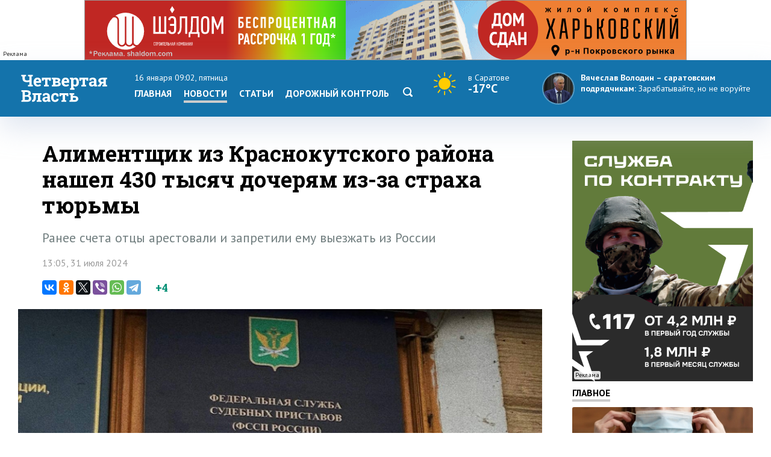

--- FILE ---
content_type: text/html; charset=windows-1251
request_url: https://www.4vsar.ru/news/alimentschik-iz-krasnokytskogo-raiona-nashel-190466/
body_size: 9521
content:
<html>
    <head>
	    <title>Алиментщик из Краснокутского района нашел 430 тысяч дочерям из-за страха тюрьмы</title>
		<meta http-equiv="Content-Type" content="text/html; charset=windows-1251" charset="windows-1251" />
		<link rel="image_src" href="https://www.4vsar.ru/i/social/190466_1722416865.jpg" />
<meta property="og:image" content="https://www.4vsar.ru/i/social/190466_1722416865.jpg" />
		<meta property="og:title" content='Алиментщик из Краснокутского района нашел 430 тысяч дочерям из-за страха тюрьмы' />
		 
		<meta name="Keywords" lang="ru" content="новости краснокутского района" />
		<meta name="Description" content="Ранее счета отцы арестовали и запретили ему выезжать из России" />
				<link rel="amphtml" href="/amp/190466.html" /><link rel="canonical" href="/news/alimentschik-iz-krasnokytskogo-raiona-nashel-190466/"/>		<link rel="apple-touch-icon-precomposed" sizes="57x57" href="/favicon/apple-touch-icon-57x57.png" />
		<link rel="apple-touch-icon-precomposed" sizes="114x114" href="/favicon/apple-touch-icon-114x114.png" />
		<link rel="apple-touch-icon-precomposed" sizes="72x72" href="/favicon/apple-touch-icon-72x72.png" />
		<link rel="apple-touch-icon-precomposed" sizes="144x144" href="/favicon/apple-touch-icon-144x144.png" />
		<link rel="apple-touch-icon-precomposed" sizes="60x60" href="/favicon/apple-touch-icon-60x60.png" />
		<link rel="apple-touch-icon-precomposed" sizes="120x120" href="/favicon/apple-touch-icon-120x120.png" />
		<link rel="apple-touch-icon-precomposed" sizes="76x76" href="/favicon/apple-touch-icon-76x76.png" />
		<link rel="apple-touch-icon-precomposed" sizes="152x152" href="/favicon/apple-touch-icon-152x152.png" />
		<link rel="icon" type="image/png" href="/favicon/favicon-196x196.png" sizes="196x196" />
		<link rel="icon" type="image/png" href="/favicon/favicon-96x96.png" sizes="96x96" />
		<link rel="icon" type="image/png" href="/favicon/favicon-32x32.png" sizes="32x32" />
		<link rel="icon" type="image/png" href="/favicon/favicon-16x16.png" sizes="16x16" />
		<link rel="icon" type="image/png" href="/favicon/favicon-128.png" sizes="128x128" />
		<meta name="application-name" content="Четвертая Власть"/>
		<meta name="msapplication-TileColor" content="#FFFFFF" />
		<meta name="msapplication-TileImage" content="/favicon/mstile-144x144.png" />
		<meta name="msapplication-square70x70logo" content="/favicon/mstile-70x70.png" />
		<meta name="msapplication-square150x150logo" content="/favicon/mstile-150x150.png" />
		<meta name="msapplication-wide310x150logo" content="/favicon/mstile-310x150.png" />
		<meta name="msapplication-square310x310logo" content="/favicon/mstile-310x310.png" />
		<meta name="theme-color" content="#fff" />
		<meta name="yandex-verification" content="26c3d67876f123c7" />
				 
		<link href="//fonts.googleapis.com/css?family=Roboto+Slab:400,700&subset=latin,cyrillic,cyrillic-ext" rel="stylesheet" type="text/css" />
    	<link href="//fonts.googleapis.com/css?family=PT+Sans:400,700,400italic,700italic&subset=latin,cyrillic-ext" rel="stylesheet" type="text/css" />
	     
	    <meta name="viewport" content="width=device-width, initial-scale=1.0, user-scalable=no, minimum-scale=1.0, maximum-scale=1.0" />
		<link href="/templates/default/style/css/reset.css" media="screen" rel="stylesheet" type="text/css" />
		<link href="/templates/default/style/css/style_bg_blue2019.css?06052024" media="screen" rel="stylesheet" type="text/css" />
		<link rel="stylesheet" href="/templates/default/style/css/print.css?161019" type="text/css" media="print" />
		
		 

	    <link href="/templates/default/style/css/adaptive2019.css?180919" media="screen" rel="stylesheet" type="text/css" />
		<script src="https://ajax.googleapis.com/ajax/libs/jquery/2.2.0/jquery.min.js"></script>
		<link href="https://ajax.googleapis.com/ajax/libs/jqueryui/1.8/themes/base/jquery-ui.css" rel="stylesheet" type="text/css"/>
		<script src="/templates/default/js/jquery-ui.min.js"></script>
		<link rel="stylesheet" href="/templates/default/js/datepicker.css" />
		<script src="/templates/default/js/datepicker-ru.js" charset="utf-8"></script>
		<link rel="stylesheet" href="/templates/default/style/css/lightslider.css" />
		<script src="/templates/default/js/lightslider.js"></script>
		<script src="/templates/default/js/jquery.sticky-kit.min.js"></script>
		<script src="/templates/default/js/scripts.js?040920" charset="utf-8"></script>
<!-- Yandex.RTB -->
<script>window.yaContextCb=window.yaContextCb||[]</script>
<script src="https://yandex.ru/ads/system/context.js" async></script>
		<script type="application/ld+json">{"@context":"http://schema.org","@type":"NewsArticle","mainEntityOfPage":{"@type":"WebPage","@id":"https://www.4vsar.ru/news/alimentschik-iz-krasnokytskogo-raiona-nashel-190466/"},"headline":"Алиментщик из Краснокутского района нашел 430 тысяч дочерям из-за страха тюрьмы","name":"Алиментщик из Краснокутского района нашел 430 тысяч дочерям из-за страха тюрьмы","description":"Ранее счета отцы арестовали и запретили ему выезжать из России","image":{"@type":"ImageObject","url":"https://www.4vsar.ru/i/news/xxl/435728.jpg","width":900,"height":450,"representativeOfPage":"true"},"datePublished":"2024-07-31T13:05:00+04:00","dateModified":"2024-07-31T13:05:00+04:00","isAccessibleForFree":"true","author":{"@type":"Organization","name":"Четвертая власть"},"publisher":{"@type":"Organization","name":"Четвертая власть","logo":{"@type":"ImageObject","url":"/templates/default/style/img/amplogo.png","width":"180","height":"180"}}}</script>				 		<script>
						var lightning = true;
					
		function setLightning() {
			$("table.lenta tr.usual").addClass("invisible");
					
					var i = 0;
					$( "table.lenta tr.lightning" ).each(function( index ) {
						if(!$(this).hasClass("daterow"))
						i = i+1;
						if(i > 10)
							 $( this ).addClass("invisible");
							
					});
		}
		
		function setUsual() {
			var i = 0;
					$( "table.lenta tr" ).each(function( index ) {
						i = i+1;
						if(i > 10)
							 $( this ).addClass("invisible");
							
					});
		}
			 $(function() {
	    
				 $('#sandwichA').click(function(){
					 $("#menuCell, #weatherCell").slideToggle(500);
						$(this).toggleClass('open');
					
				});
				
				
				$("input[name='lightning']").on('change', function() {
		 
				 if ($(this).is(':checked')) {
					$.post("/json/lenta.php?usual=0").done();
					$("table.lenta tr.usual").addClass("invisible");
					setLightning();
					lightning = true;
				 } else {
					 $.post("/json/lenta.php?usual=1").done();
					$("table.lenta tr.usual").removeClass("invisible");
					lightning = lightning = false;
					setUsual();
				 }
			 });
				
				
				if(lightning == true ) {
					setLightning();
					 
				
				} else {
					
					 setUsual();
				
				}
				
					 
			});
			
			function showfeed2() {
				if(lightning == true) {
					var i = 0;
					$( "table.lenta tr.lightning.invisible" ).each(function( index ) {
						i = i+1;
						if(i > 10)
							$( this ).addClass("invisible");
						else 
							$( this ).removeClass("invisible");
							
					});
					if(i == 0)
						$("tr.button").css("display", "none");
				} else {
					var i = 0;
					$( "table.lenta tr.lightning.invisible, tr.usual.invisible" ).each(function( index ) {
						i = i+1;
						if(i > 10)
							$( this ).addClass("invisible");
						else 
							$( this ).removeClass("invisible");
							
					});
					if(i == 0)
						$("tr.button").css("display", "none");
				}
				
			}
		</script>
		
			</head>
	<body class="int">	
 
<!-- Yandex.Metrika counter -->
<script type="text/javascript" >
   (function(m,e,t,r,i,k,a){m[i]=m[i]||function(){(m[i].a=m[i].a||[]).push(arguments)};
   m[i].l=1*new Date();k=e.createElement(t),a=e.getElementsByTagName(t)[0],k.async=1,k.src=r,a.parentNode.insertBefore(k,a)})
   (window, document, "script", "https://mc.yandex.ru/metrika/tag.js", "ym");

   ym(217420, "init", {
        clickmap:true,
        trackLinks:true,
        accurateTrackBounce:true,
        webvisor:true,
        trackHash:true
   });
</script>
<noscript><div><img src="https://mc.yandex.ru/watch/217420" style="position:absolute; left:-9999px;" alt="" /></div></noscript>
<!-- /Yandex.Metrika counter -->
 

<!--LiveInternet counter--><script type="text/javascript"><!--
document.write("<a href='http://www.liveinternet.ru/click' "+
"target=_blank><img src='//counter.yadro.ru/hit?t14.10;r"+
escape(document.referrer)+((typeof(screen)=="undefined")?"":
";s"+screen.width+"*"+screen.height+"*"+(screen.colorDepth?
screen.colorDepth:screen.pixelDepth))+";u"+escape(document.URL)+
";"+Math.random()+
"' alt='' title='LiveInternet: показано число просмотров за 24"+
" часа, посетителей за 24 часа и за сегодня' "+
"border='0' width='1' height='1' align='right'><\/a>")
//--></script><!--/LiveInternet-->
 <div class="banner static top2"><div class="adinfo">Реклама</div><noindex>
						
						 
						<div class="resp-container">
							 
								<iframe src="/i/banners/besprozent2/besprozent_1000x100_4vsar_Canvas.html" frameborder="0" scrolling="no"></iframe>
							
						</div></noindex></div>	    <div id="header">
		    <div class="block">
			
			<div class="table">
				<div class="cell">
				    <a href="/"><span id="logo_vector"></span></a>
					<a href="/"><span id="logo_vector_mobile"></span></a>
					<div id="sandwichA">
						<span></span>
						<span></span>
						<span></span>
					</div>
					<div id="sandwich"></div>
					<div id="close"></div>
				</div>
				<div id="menuCell" class="cell">				 <span class="date">16 января 09:02, пятница</span>
					<ul class="menu">
				<li><a href="/">Главная</a><li><a href="/news" class="selected">Новости</a></li><li><a href="/articles">Статьи</a><li><a href="/dorkontrol">Дорожный контроль</a></li> <li><a href="/searcher" class="search"><svg enable-background="new 0 0 512 512"  id="Layer_1" version="1.1" viewBox="0 0 512 512"   xml:space="preserve" xmlns="http://www.w3.org/2000/svg" xmlns:xlink="http://www.w3.org/1999/xlink"><path d="M497.913,497.913c-18.782,18.782-49.225,18.782-68.008,0l-84.862-84.863c-34.889,22.382-76.13,35.717-120.659,35.717  C100.469,448.767,0,348.312,0,224.383S100.469,0,224.384,0c123.931,0,224.384,100.452,224.384,224.383  c0,44.514-13.352,85.771-35.718,120.676l84.863,84.863C516.695,448.704,516.695,479.131,497.913,497.913z M224.384,64.109  c-88.511,0-160.274,71.747-160.274,160.273c0,88.526,71.764,160.274,160.274,160.274c88.525,0,160.273-71.748,160.273-160.274  C384.657,135.856,312.909,64.109,224.384,64.109z"></path></svg></a></li></ul>
					 
				</div>
				<div id="weatherCell" class="cell" >
					<a href="/weather" class="weatherLink">
						<div class="weather">
							<span><span class="svg" title="Безоблачно"><svg style="height: 40px;" viewBox="0 0 55 38"   xmlns="http://www.w3.org/2000/svg"><path fill-rule="evenodd" clip-rule="evenodd" d="M28.562.938v5.57a11.884 11.884 0 0 0-1.877-.016V.938a.938.938 0 0 1 1.877 0ZM33.824 8.3c.53.338 1.03.718 1.496 1.134l3.256-4.482a.938.938 0 0 0-1.518-1.103L33.824 8.3Zm4.597 5.557c.23.578.415 1.177.551 1.795l5.242-1.703a.938.938 0 0 0-.58-1.785l-5.213 1.694Zm.48 7.178a11.64 11.64 0 0 1-.598 1.78l5.446 1.769a.938.938 0 1 0 .58-1.785l-5.427-1.764Zm-3.76 6.075c-.475.406-.983.775-1.518 1.102l3.263 4.493a.938.938 0 1 0 1.519-1.103L35.14 27.11Zm-7.623 2.814c-.28 0-.558-.01-.832-.03v5.555a.939.939 0 0 0 1.876 0v-5.57c-.344.03-.692.045-1.044.045Zm-6.09-1.703a11.77 11.77 0 0 1-1.521-1.101l-3.105 4.274a.938.938 0 1 0 1.518 1.103l3.107-4.276Zm-4.74-5.512c-.239-.573-.434-1.169-.58-1.784l-5.06 1.643a.938.938 0 0 0 .58 1.785l5.06-1.644Zm-.558-7.341a11.65 11.65 0 0 1 .596-1.78l-4.983-1.62a.939.939 0 0 0-.58 1.786l4.967 1.614Zm.786-10.416 3.08 4.24c.48-.401.991-.765 1.531-1.086L18.434 3.85a.938.938 0 1 0-1.518 1.103ZM37 18.2a9.5 9.5 0 1 1-19 0 9.5 9.5 0 0 1 19 0Z" fill="#FC0"></path></svg></span>  <span class="now">в Саратове</span><br/><span class="temp">-17°C</span></span></div>
					</a>
				</div>
				<div class="cell">
									<div class="quote">
				<a href="https://www.4vsar.ru/news/volodin---saratovskim-podryadchikam-zarabatyvaite-199959/">
				    <img src="/i/news/small/452815.jpg" />
				    
					<span class="author">Вячеслав Володин – саратовским подрядчикам:</span> 				    <span class="text">Зарабатывайте, но не воруйте</span></a>
				</div>
								
				</div>
			 
			
			
			
			 
				
			 </div>
			 
			</div>
		</div>
	 
		<div id="subheader">
		    <div class="block">
			
			  <div class="row">
			  
		 					    <div class="col">
						<span class="date">16 января 09:02						</span>
						<span class="weather">
						
						
						<span>в <a href="/weather">Саратове</a></span> <span title="Безоблачно"><svg style="height: 16px;" viewBox="0 0 55 38"   xmlns="http://www.w3.org/2000/svg"><path fill-rule="evenodd" clip-rule="evenodd" d="M28.562.938v5.57a11.884 11.884 0 0 0-1.877-.016V.938a.938.938 0 0 1 1.877 0ZM33.824 8.3c.53.338 1.03.718 1.496 1.134l3.256-4.482a.938.938 0 0 0-1.518-1.103L33.824 8.3Zm4.597 5.557c.23.578.415 1.177.551 1.795l5.242-1.703a.938.938 0 0 0-.58-1.785l-5.213 1.694Zm.48 7.178a11.64 11.64 0 0 1-.598 1.78l5.446 1.769a.938.938 0 1 0 .58-1.785l-5.427-1.764Zm-3.76 6.075c-.475.406-.983.775-1.518 1.102l3.263 4.493a.938.938 0 1 0 1.519-1.103L35.14 27.11Zm-7.623 2.814c-.28 0-.558-.01-.832-.03v5.555a.939.939 0 0 0 1.876 0v-5.57c-.344.03-.692.045-1.044.045Zm-6.09-1.703a11.77 11.77 0 0 1-1.521-1.101l-3.105 4.274a.938.938 0 1 0 1.518 1.103l3.107-4.276Zm-4.74-5.512c-.239-.573-.434-1.169-.58-1.784l-5.06 1.643a.938.938 0 0 0 .58 1.785l5.06-1.644Zm-.558-7.341a11.65 11.65 0 0 1 .596-1.78l-4.983-1.62a.939.939 0 0 0-.58 1.786l4.967 1.614Zm.786-10.416 3.08 4.24c.48-.401.991-.765 1.531-1.086L18.434 3.85a.938.938 0 1 0-1.518 1.103ZM37 18.2a9.5 9.5 0 1 1-19 0 9.5 9.5 0 0 1 19 0Z" fill="#FC0"></path></svg></span>   <span class="temp">-17°C</span></span>			     
			</span></div>
						 
			<div class="col">	
				<span class="currency">
					<span class="usd">Доллар</span> <b>63.71</b> 					<span  class="euro">Евро</span>	<b>70.02</b>  
									</span>
			</div>
			<div class="col">
				<a href="https://vk.com/4vsar"><img src="/templates/default/style/img/social/vk.png"  alt="vk"  height="22" /></a>
				
			<a href="https://twitter.com/4vsar"><img src="/templates/default/style/img/social/twitter_w.png" alt="twitter"  height="22" /></a>
			<a href="https://www.facebook.com/4vsar.ru/"><img src="/templates/default/style/img/social/facebook.png" alt="facebook"  height="22" /></a>
		 
		 
				<a href="/rss/index.php"><img src="/templates/default/style/img/social/rss.png" alt="rss" height="22" /></a>
						 
						 <form action="/searcher" method="GET"  class="search">
  <input id="search" name="q" type="text" placeholder="Что будем искать?"><input id="search_submit"  type="submit" />
  </form>
			</div>
					 					  </div>

		    </div>
		</div>
		 <div class="matNav">
    	</div> 
	   
<div id="content">
		    <div class="block">
		        <div class="bigleft news">
					<div class="newsWrapper"> 
				      				    <h1 class="mh1">Алиментщик из Краснокутского района нашел 430 тысяч дочерям из-за страха тюрьмы</h1>
				 				 <div class="pre">Ранее счета отцы арестовали и запретили ему выезжать из России</div>	
				  <p class="date" style="margin-bottom: 20px;">13:05, 31 июля 2024</p>
		<script type="text/javascript" async src="//yastatic.net/es5-shims/0.0.2/es5-shims.min.js" charset="utf-8"></script>
<script type="text/javascript" async src="//yastatic.net/share2/share.js" charset="utf-8"></script>
<div class="share">
 <span class="ya-share2 ya"  data-services="vkontakte,odnoklassniki,twitter,viber,whatsapp,telegram" data-counter=""></span>
 <span class="rating"><span class="score">+4</span>
</span>

</div>
 <img src="/i/news/xxl/435728.jpg" id="img" title="Алиментщик из Краснокутского района нашел 430 тысяч дочерям из-за страха тюрьмы"  /> <div class="photoauthor">Фото: ГУ ФССП по Саратовской области</div>                    
					<div id="text"><p>
	<strong>Житель Краснокутского района Саратовской области выплатил крупный долг по алиментам только после того, как его начали привлекать к уголовной ответственности. Об этом сообщили в пресс-службе регионального ГУ ФССП.</strong></p><div class="YaDirect seealso_banner"><!-- Yandex.RTB R-A-168646-4 -->
<div id="yandex_rtb_R-A-168646-4"></div>
<script type="text/javascript">
    (function(w, d, n, s, t) {
        w[n] = w[n] || [];
        w[n].push(function() {
            Ya.Context.AdvManager.render({
                blockId: "R-A-168646-4",
                renderTo: "yandex_rtb_R-A-168646-4",
                async: true
            });
        });
        t = d.getElementsByTagName("script")[0];
        s = d.createElement("script");
        s.type = "text/javascript";
        s.src = "//an.yandex.ru/system/context.js";
        s.async = true;
        t.parentNode.insertBefore(s, t);
    })(this, this.document, "yandexContextAsyncCallbacks");
</script></div>
<p>
	По данным ведомства, у 40-летнего мужчины трое детей от разных браков, двум из них - дочерям 2007 и 2012 г.р. он должен перечислять часть своих доходов. Выплачивал алименты он нерегулярно, из-за чего накопил задолженность на общую сумму 430 тысяч рублей.</p>
<p>
	Тогда пристав арестовал лицевые счета должника, запретил ему покидать страну. Кроме того, сотрудник ведомства получил отрицательные запросы о наличии имущества, подлежащего взысканию, и месте официального трудоустройства.</p>
<p>
	Должник привлекался к обязательным работам, но, отбыв наказание, продолжал уклоняться от исполнений родительских обязательств. Тогда пристав начал готовить материалы для привлечения отца к уголовной ответственности по части 1 статьи 157 УК РФ (неуплата алиментов). Отметим, что статья предусматривает наказание вплоть до 1 года лишения свободы.</p>
<p>
	Под страхом стать преступником, мужчина незамедлительно погасил долг. Теперь гражданин официально работает, а деньги на содержание дочерей удерживаются из его зарплаты.</p>
</p></div><div class="telegram-welcome"><span class="text">Не пропустите главное - подпишитесь на Telegram-канал</span> <a href="https://t.me/Vlast4plus"><span class="t-icon"></span>Подписаться</a></div> <div class="share shareBottom">
 <a class="print" onclick="window.print();"></a>
 <span class="ya-share2 ya"  data-services="vkontakte,odnoklassniki,twitter,viber,whatsapp,telegram" data-counter=""></span>
 <span class="rating">Оцените новость<span class="score">+4</span>
 <a onclick="rating(190466, 'minus');"  class="minus"><img src="/templates/default/style/img/minus.png" /></a> <a onclick="rating(190466, 'plus');" class="plus"><img src="/templates/default/style/img/plus.png" /></a></span>

</div>
 <p class="tags"><a href="/tags/novosti-krasnokytskogo-raiona.html">новости краснокутского района</a></p>	 <!-- Yandex.RTB R-A-168646-2 -->
<div class="YaDirect" id="yandex_rtb_R-A-168646-2"></div>
<script type="text/javascript">
    (function(w, d, n, s, t) {
        w[n] = w[n] || [];
        w[n].push(function() {
            Ya.Context.AdvManager.render({
                blockId: "R-A-168646-2",
                renderTo: "yandex_rtb_R-A-168646-2",
                async: true
            });
        });
        t = d.getElementsByTagName("script")[0];
        s = d.createElement("script");
        s.type = "text/javascript";
        s.src = "//an.yandex.ru/system/context.js";
        s.async = true;
        t.parentNode.insertBefore(s, t);
    })(this, this.document, "yandexContextAsyncCallbacks");
</script>
 	 		 <div class="related"> 
			            <h1>Похожие публикации</h1>
			 
						<div class="relatedblock"><div class="wrap"><div><a href="/news/v-krasnom-kyte-po-programme-203619/"><div class="img"><img src="/i/news/big/459799.jpg"  alt="В Красном Куте по программе развития села отремонтировали ДК и стадион" title="В Красном Куте по программе развития села отремонтировали ДК и стадион" /></div></a></div><div><a href="/news/v-krasnom-kyte-po-programme-203619/"><h2>В Красном Куте по программе развития села отремонтировали ДК и стадион</h2></a></div></div></div><div class="relatedblock"><div class="wrap"><div><a href="/news/v-krasnokytskom-raione-fermer-kypil-203521/"><div class="img"><img src="/i/news/big/459596.jpg"  alt="В Краснокутском районе фермер купил через соцсети 152 нелегальные коровы" title="В Краснокутском районе фермер купил через соцсети 152 нелегальные коровы" /></div></a></div><div><a href="/news/v-krasnokytskom-raione-fermer-kypil-203521/"><h2>В Краснокутском районе фермер купил через соцсети 152 нелегальные коровы</h2></a></div></div></div><div class="relatedblock"><div class="wrap"><div><a href="/news/jitelei-krasnogo-kyta-obespechili-vodoi-202693/"><div class="img"><img src="/i/news/big/458124.jpg"  alt="Жителей Красного Кута обеспечили водой по программе развития сельских территорий" title="Жителей Красного Кута обеспечили водой по программе развития сельских территорий" /></div></a></div><div><a href="/news/jitelei-krasnogo-kyta-obespechili-vodoi-202693/"><h2>Жителей Красного Кута обеспечили водой по программе развития сельских территорий</h2></a></div></div></div>						 
						 </div>
	
			

 
			 
					 
	</div>
			 
				</div>
				<div class="right"> 
				
				<div class="banner static c9   b10 />
				"><div class="adinfo">Реклама</div><noindex><a href="https://contract.gosuslugi.ru/" target="_blank"><img src="/i/banners/banner_1768395017.png"  width="300"  height="400"  border="0" title="" alt=""></a></noindex></div>				<div class="heading"><a href="/main">Главное</a></div>
						 				<div class="article"><a href="/news/v-saratovskoi-oblasti-zafiksirovali-bolee-203858/">
				    <div class="imgWrap"><img src="/i/news/big/460175.jpg"  alt="В Саратовской области зафиксировали более 200 случаев гонконгского гриппа" title="В Саратовской области зафиксировали более 200 случаев гонконгского гриппа"  /></div>
					<div>
						
						 
							<p><h2>В Саратовской области зафиксировали более 200 случаев гонконгского гриппа</h2></p>
						 
						</a>
					</div>
				</div> 
								<div class="article"><a href="/news/eks-nachalnik-tyla-balakovskoi-policii-jdet-203850/">
				    <div class="imgWrap"><img src="/i/news/big/460164.jpg"  alt="Экс-начальник тыла балаковской полиции ждет суда за злоупотребление полномочиями" title="Экс-начальник тыла балаковской полиции ждет суда за злоупотребление полномочиями"  /></div>
					<div>
						
						 
							<p><h2>Экс-начальник тыла балаковской полиции ждет суда за злоупотребление полномочиями</h2></p>
						 
						</a>
					</div>
				</div> 
								<div class="article"><a href="/news/v-saratove-nachali-raboty-novye-203847/">
				    <div class="imgWrap"><img src="/i/news/big/460161.jpg"  alt="В Саратове начали работу новые автобусные маршруты №8Б и №41А" title="В Саратове начали работу новые автобусные маршруты №8Б и №41А"  /></div>
					<div>
						
						 
							<p><h2>В Саратове начали работу новые автобусные маршруты №8Б и №41А</h2></p>
						 
						</a>
					</div>
				</div> 
								 
			 
				  	<div class="heading"><span>Популярное</span></div>
								<div class="section">
				<div class="tabs">
				    <a class="selected">за 24 часа</a><a>за неделю</a>									</div>
							 
				<div class="box visible"><ul class="pop">				    <li>
					    <span class="place">1</span>
					    <a href="/news/na-doljnost-glavy-atkarskogo-raiona-203855/" class="title">На должность главы Аткарского района согласовали Андрея Глухова</a> 
		 
					</li>
				 				    <li>
					    <span class="place">2</span>
					    <a href="/news/v-saratove-stydenty-iz-egipta-203846/" class="title">В Саратове студенты из Египта и Ливана устроили массовую драку</a> 
		 
					</li>
				 				    <li>
					    <span class="place">3</span>
					    <a href="/news/v-saratovskoi-oblasti-rezko-podskochili-203848/" class="title">В Саратовской области резко подскочили цены на бензин и дизельное топливо</a> 
		 
					</li>
				 				    <li>
					    <span class="place">4</span>
					    <a href="/news/v-saratove-nachali-raboty-novye-203847/" class="title">В Саратове начали работу новые автобусные маршруты №8Б и №41А</a> 
		 
					</li>
				 				    <li>
					    <span class="place">5</span>
					    <a href="/news/volodin-v-saratove-zaplanirovali-vvod-203844/" class="title">Володин: В Саратове запланировали ввод двух новых школ на 1100 и 1500 мест</a> 
		 
					</li>
				 </ul></div><div class="box"><ul class="pop">				    <li>
					    <span class="place">1</span>
					    <a href="/news/v-saratovskoi-oblasti-ojidaut-tymany-203777/" class="title">В Саратовской области ожидают туманы и снежные заносы</a> 
		 
					</li>
				 				    <li>
					    <span class="place">2</span>
					    <a href="/news/volodin-20-iz-45-novyh-203744/" class="title">Володин: 20 из 45 новых скоростных трамваев разбили в ДТП – вы что делаете?</a> 
		 
					</li>
				 				    <li>
					    <span class="place">3</span>
					    <a href="/news/volonterov-iz-romanovki-ydostoili-pochetnoi-203731/" class="title">Волонтеров из Романовки удостоили почетной грамоты за вклад в приближение Победы</a> 
		 
					</li>
				 				    <li>
					    <span class="place">4</span>
					    <a href="/news/pod-pygachevom-legkovyshky-razorvalo-na-203793/" class="title">Под Пугачевом легковушку разорвало на части после ДТП с фурой. Двое погибли</a> 
		 
					</li>
				 				    <li>
					    <span class="place">5</span>
					    <a href="/news/v-saratovskoi-oblasti-k-koncy-203766/" class="title">В Саратовской области к концу недели морозы усилятся до -17 градусов</a> 
		 
					</li>
				 </ul></div>			 </div>
			 		<div id="smi_teaser_10882">
    <center><a href="http://24smi.info">Новостной агрегатор 24СМИ</a></center>
</div>

<script type="text/JavaScript" encoding="utf8">
 (function() {
 var sm = document.createElement("script");
 sm.type = "text/javascript";
 sm.async = true;
 sm.src = "//jsn.24smi.net/1/e/10882.js";
 var s = document.getElementsByTagName("script")[0];
 s.parentNode.insertBefore(sm, s);})();
</script>
<style>
.smiimg10882 img {
    width: 100%;
}
</style>
				 
				 <div class="sticky"></div>
				 </div> 
			</div>
		</div> 
<div id="socialLine">
	<div class="block"> 
		<div class="footer-social-icons">
				<a class="footer-social-vk" href="https://vk.com/4vsar" target="_blank"></a>
				 
                <a class="footer-social-ok" href="https://ok.ru/group/51983309078618" target="_blank"></a>
				<a class="footer-social-tw" href="https://twitter.com/4vsar/" target="_blank"></a>
            </div>
	</div>
</div>
 
<div id="footer">
		    <div class="block"><!-- Yandex.Metrika informer -->
<a href="https://metrika.yandex.ru/stat/?id=217420&amp;from=informer"
target="_blank" rel="nofollow"><img src="https://informer.yandex.ru/informer/217420/3_1_FFFFFFFF_EFEFEFFF_0_pageviews"
style="width:88px; height:31px; border:0;" align="right" alt="Яндекс.Метрика" title="Яндекс.Метрика: данные за сегодня (просмотры, визиты и уникальные посетители)" class="ym-advanced-informer" data-cid="217420" data-lang="ru" /></a>
<!-- /Yandex.Metrika informer --> 
<a href="https://webmaster.yandex.ru/sqi?host=www.4vsar.ru"><img width="88" height="31" alt="" align="right"  border="0" style="margin-right: 5px" src="https://yandex.ru/cycounter?www.4vsar.ru&theme=light&lang=ru"/></a>
			 <span class="age" style="top: 16px;right: 210px;">18+</span>
			    <ul class="topmenu">
				    <li><a href="/contacts">Контакты</a></li>  
										<li><span><span href="tel:+78452659977">+7 (8452) 65-99-77</span> и <span  href="tel:+78452659967">65-99-67</span></span></li>
					<li><a  href="mailto:4vsaratov@gmail.com" style="color:#1473ab">4vsaratov@gmail.com</a></li> 
				</ul></div>
				<div style="clear: both; height: 1px; background: #ccc">&nbsp;</div>
				 <div class="block">
				 
				<p>Интернет-газета "Четвертая Власть"
Cвидетельство о регистрации СМИ Эл №ФС77-45905 от 20 июля 2011 года, выдано Федеральной службой по надзору в сфере связи, информационных технологий и массовых коммуникаций.</p>
<p>При любом использовании материалов гиперссылка на сайт обязательна.</p>
<p>Мнение авторов публикаций может не совпадать с позицией редакции. За содержание материалов, размещенных в разделах "Блоги" и "Свободная трибуна", а также за комментарии пользователей ресурса редакция ответственности не несет.
</p>
<p>Учредитель ООО «МедиаСтар». Директор &mdash; Гурин Николай Александрович. Главный редактор &mdash; Майоров Максим Петрович</p>
<p><a href="/privacy-policy" style="color: #333">Политика конфиденциальности</a></p>
 
   			</div>
		</div>
		<div id="topbutton">
		<a id="linkbutton"><i></i><span id="text">наверх</span></a><a href="/" class="home"><img src="/templates/default/style/img/home.png" title="На главную" /></a>
	</div>
 		<link rel="stylesheet" href="/js/fancybox3/jquery.fancybox.min.css" />
		<script src="/js/fancybox3/jquery.fancybox.min.js"></script>
		<script src="/js/notify.min.js?1801"></script>
				<script src="/js/comments/comments.js?200521-1"></script>
		<link href="/js/comments/comments.css?200521-1" media="screen" rel="stylesheet" type="text/css" /> 

				<script type="text/javascript">
 	function loadComments() {
			 
			widget();
			$(".commnetsPanel").remove();
			var url =  window.location.href;
					
					var r = url.search( /#comments/i );
					  if(r == "-1") { 
						history.pushState(null, null,  url + "#comments");
						ym(217420, 'hit', url + '#comments', {referer: url});
					  }
		}
	 
			 	if(location.hash === '#comments') {
  loadComments(190466);
 		$target = $("#comments");

	 $('html, body').animate({ scrollTop: $("#comments").offset().top }, 500); 
	 

 

		 
		}
				 
		$(function() {
		  
		
 
 	

	
	 });
 
</script>
 
	</body>
	 
</html>

--- FILE ---
content_type: image/svg+xml
request_url: https://www.4vsar.ru/templates/default/style/img/logo_2_rows.svg
body_size: 13028
content:
<?xml version="1.0" encoding="UTF-8" standalone="no"?>
<svg
   xmlns:dc="http://purl.org/dc/elements/1.1/"
   xmlns:cc="http://creativecommons.org/ns#"
   xmlns:rdf="http://www.w3.org/1999/02/22-rdf-syntax-ns#"
   xmlns:svg="http://www.w3.org/2000/svg"
   xmlns="http://www.w3.org/2000/svg"
   id="svg6"
   version="1.1"
   fill-rule="evenodd"
   viewBox="0 0 127.559 42.5197"
   height="42.5197pt"
   width="127.559pt">
  <metadata
     id="metadata12">
    <rdf:RDF>
      <cc:Work
         rdf:about="">
        <dc:format>image/svg+xml</dc:format>
        <dc:type
           rdf:resource="http://purl.org/dc/dcmitype/StillImage" />
      </cc:Work>
    </rdf:RDF>
  </metadata>
  <defs
     id="defs10" />
  <g
     id="g4">
    <path
       id="path2"
       d="M 13.8317 16.5311L 15.5358 16.2006L 15.5358 12.2854C 15.044 12.4055 14.4961 12.4957 13.8954 12.5558C 13.2948 12.6196 12.7579 12.6496 12.2888 12.6496C 10.3255 12.6496 8.80526 12.2253 7.7315 11.3732C 6.65802 10.5248 6.12113 9.20721 6.12113 7.42422L 6.12113 4.71004L 4.40561 4.37981L 4.40561 2.4429L 9.32315 2.4429L 11.0387 2.4429L 11.0387 4.37981L 9.32315 4.71004L 9.32315 7.42422C 9.32315 8.46765 9.55587 9.18482 10.0253 9.58252C 10.4944 9.97682 11.249 10.1758 12.2888 10.1758C 12.7468 10.1758 13.2797 10.1458 13.8917 10.082C 14.5035 10.0179 15.0517 9.92806 15.5358 9.81156L 15.5358 4.71004L 13.8317 4.37981L 13.8317 2.4429L 15.5358 2.4429L 18.7452 2.4429L 20.4608 2.4429L 20.4608 4.37981L 18.7452 4.71004L 18.7452 16.2006L 20.4608 16.5311L 20.4608 18.4567L 13.8317 18.4567L 13.8317 16.5311zM 27.1142 18.6894C 25.3987 18.6857 24.0287 18.1375 23 17.0376C 21.9753 15.9378 21.4611 14.5414 21.4611 12.8483L 21.4611 12.4092C 21.4611 10.6413 21.9489 9.18482 22.9175 8.04359C 23.8898 6.89868 25.1923 6.32806 26.8291 6.33543C 28.4355 6.33543 29.6819 6.81987 30.5677 7.78819C 31.4538 8.75679 31.9003 10.067 31.9003 11.7147L 31.9003 13.464L 24.7944 13.464L 24.772 13.5278C 24.8318 14.3124 25.0946 14.9581 25.5603 15.465C 26.0257 15.9715 26.6562 16.2232 27.4558 16.2232C 28.1653 16.2232 28.7583 16.1518 29.2277 16.0092C 29.6969 15.8666 30.2074 15.6413 30.7667 15.3334L 31.6338 17.3117C 31.142 17.7021 30.5076 18.0286 29.7269 18.2914C 28.946 18.5542 28.0752 18.6857 27.1142 18.6894zM 26.8291 8.81319C 26.2358 8.81319 25.7666 9.03827 25.4214 9.49266C 25.0758 9.94677 24.8658 10.5474 24.783 11.287L 24.817 11.3394L 28.7546 11.3394L 28.7546 11.054C 28.7546 10.3748 28.5934 9.83027 28.2742 9.42123C 27.955 9.01587 27.4745 8.81319 26.8291 8.81319zM 45.3597 6.5571L 45.3597 10.6149L 42.8933 10.6149L 42.762 9.00822L 40.7273 9.00822L 40.7273 16.2006L 42.4315 16.5311L 42.4315 18.4567L 35.8024 18.4567L 35.8024 16.5311L 37.5066 16.2006L 37.5066 9.00822L 35.517 9.00822L 35.3931 10.6149L 32.9306 10.6149L 32.9306 6.5571L 45.3597 6.5571zM 53.4095 6.5571C 54.9935 6.5571 56.2249 6.8349 57.1107 7.39417C 57.9929 7.94976 58.4359 8.77918 58.4359 9.87931C 58.4359 10.4346 58.2483 10.9301 57.8803 11.3618C 57.5087 11.7975 56.9832 12.1241 56.3 12.3528C 57.2046 12.5294 57.8877 12.8597 58.3534 13.3478C 58.8189 13.8356 59.0516 14.4062 59.0516 15.0593C 59.0516 16.1819 58.6312 17.0266 57.7902 17.5969C 56.9531 18.1715 55.7481 18.4567 54.1791 18.4567L 46.724 18.4567L 46.724 16.5311L 48.4396 16.2006L 48.4396 8.82425L 46.724 8.49401L 46.724 6.5571L 48.4396 6.5571L 53.4095 6.5571zM 51.6376 13.4977L 51.6376 16.0166L 54.1791 16.0166C 54.7421 16.0166 55.1625 15.9114 55.4329 15.7014C 55.7031 15.4911 55.8383 15.1832 55.8383 14.7742C 55.8383 14.3612 55.7107 14.046 55.4479 13.8283C 55.1889 13.6066 54.7648 13.4977 54.1791 13.4977L 51.6376 13.4977zM 51.6376 11.4069L 53.5859 11.4069C 54.1491 11.3995 54.5618 11.3017 54.8286 11.1104C 55.0913 10.9191 55.2226 10.6376 55.2226 10.262C 55.2226 9.83027 55.0723 9.51505 54.7722 9.31238C 54.472 9.1097 54.0176 9.00822 53.4095 9.00822L 51.6376 9.00822L 51.6376 11.4069zM 65.9228 18.6894C 64.2073 18.6857 62.8373 18.1375 61.8086 17.0376C 60.7839 15.9378 60.2697 14.5414 60.2697 12.8483L 60.2697 12.4092C 60.2697 10.6413 60.7575 9.18482 61.7261 8.04359C 62.6984 6.89868 64.0009 6.32806 65.6376 6.33543C 67.244 6.33543 68.4904 6.81987 69.3763 7.78819C 70.2624 8.75679 70.7088 10.067 70.7088 11.7147L 70.7088 13.464L 63.6029 13.464L 63.5805 13.5278C 63.6403 14.3124 63.9031 14.9581 64.3689 15.465C 64.8343 15.9715 65.4647 16.2232 66.2644 16.2232C 66.9739 16.2232 67.5669 16.1518 68.0363 16.0092C 68.5054 15.8666 69.016 15.6413 69.5752 15.3334L 70.4424 17.3117C 69.9506 17.7021 69.3162 18.0286 68.5355 18.2914C 67.7546 18.5542 66.8838 18.6857 65.9228 18.6894zM 65.6376 8.81319C 65.0443 8.81319 64.5752 9.03827 64.2299 9.49266C 63.8844 9.94677 63.6744 10.5474 63.5916 11.287L 63.6256 11.3394L 67.5632 11.3394L 67.5632 11.054C 67.5632 10.3748 67.4019 9.83027 67.0827 9.42123C 66.7636 9.01587 66.2831 8.81319 65.6376 8.81319zM 71.7055 8.49401L 71.7055 6.5571L 76.3679 6.5571L 76.5215 7.94211C 76.8745 7.42791 77.2948 7.03389 77.7866 6.75609C 78.2785 6.4783 78.8491 6.33543 79.5022 6.33543C 80.9776 6.33543 82.1225 6.9137 82.9332 8.0623C 83.7479 9.21487 84.1569 10.7274 84.1569 12.6045L 84.1569 12.8373C 84.1569 14.5979 83.7479 16.0129 82.9332 17.0827C 82.1225 18.1525 80.985 18.6857 79.5248 18.6894C 78.9015 18.6857 78.3499 18.5732 77.8654 18.3402C 77.3813 18.1114 76.9683 17.7698 76.623 17.3231L 76.623 20.7652L 78.1733 21.0957L 78.1733 23.0326L 71.8707 23.0326L 71.8707 21.0957L 73.421 20.7652L 73.421 8.82425L 71.7055 8.49401zM 80.9436 12.6045C 80.9436 11.4857 80.7559 10.5735 80.3843 9.87931C 80.009 9.18085 79.4384 8.83191 78.6688 8.83191C 78.1846 8.83191 77.7716 8.9331 77.43 9.13209C 77.0885 9.3274 76.8183 9.61256 76.623 9.97682L 76.623 15.1909C 76.8183 15.5288 77.0885 15.7839 77.43 15.9605C 77.7716 16.1368 78.192 16.2232 78.6875 16.2232C 79.4684 16.2232 80.0354 15.9191 80.3993 15.3111C 80.7636 14.7027 80.9436 13.877 80.9436 12.8373L 80.9436 12.6045zM 97.1884 6.5571L 97.1884 10.6149L 94.722 10.6149L 94.5907 9.00822L 92.556 9.00822L 92.556 16.2006L 94.2602 16.5311L 94.2602 18.4567L 87.6311 18.4567L 87.6311 16.5311L 89.3353 16.2006L 89.3353 9.00822L 87.3456 9.00822L 87.2218 10.6149L 84.7593 10.6149L 84.7593 6.5571L 97.1884 6.5571zM 105.644 18.4567C 105.557 18.2577 105.478 18.055 105.415 17.8447C 105.347 17.6383 105.294 17.4283 105.261 17.2142C 104.878 17.6533 104.412 18.0099 103.868 18.2803C 103.32 18.5505 102.697 18.6857 101.991 18.6894C 100.827 18.6857 99.9 18.3702 99.2169 17.7358C 98.53 17.1014 98.1884 16.2383 98.1884 15.1458C 98.1884 14.0309 98.6352 13.1712 99.5284 12.5631C 100.426 11.9551 101.736 11.6473 103.466 11.6473L 105.107 11.6473L 105.107 10.4837C 105.107 9.91304 104.941 9.4663 104.611 9.1508C 104.281 8.83928 103.793 8.68167 103.147 8.68167C 102.779 8.68167 102.457 8.72305 102.167 8.80554C 101.882 8.892 101.653 8.98951 101.477 9.1097L 101.267 10.3859L 98.8489 10.3859L 98.8603 7.74312C 99.4459 7.3491 100.118 7.0149 100.876 6.74475C 101.634 6.47433 102.464 6.33543 103.357 6.33543C 104.829 6.33543 106.026 6.69968 106.946 7.42054C 107.866 8.1411 108.327 9.16979 108.327 10.506L 108.327 15.4199C 108.327 15.6039 108.327 15.7765 108.331 15.9378C 108.335 16.0994 108.35 16.2533 108.372 16.3996L 109.348 16.5311L 109.348 18.4567L 105.644 18.4567zM 102.862 16.3131C 103.346 16.3131 103.785 16.2082 104.179 15.9979C 104.577 15.7915 104.885 15.5288 105.107 15.2133L 105.107 13.3965L 103.466 13.3965C 102.783 13.3965 102.269 13.5578 101.916 13.877C 101.563 14.1962 101.386 14.5789 101.386 15.0256C 101.386 15.4273 101.518 15.7428 101.777 15.9715C 102.04 16.1969 102.4 16.3131 102.862 16.3131zM 116.696 16.5311L 118.247 16.2006L 118.247 14.29L 116.31 14.29L 113.99 18.4567L 110.484 18.4567L 110.484 16.5311L 111.933 16.3131L 113.363 13.7605C 112.639 13.4379 112.079 12.9949 111.693 12.4319C 111.302 11.865 111.111 11.2229 111.111 10.506C 111.111 9.34611 111.569 8.40019 112.488 7.66063C 113.408 6.92504 114.647 6.5571 116.201 6.5571L 121.445 6.5571L 123.153 6.5571L 123.153 8.49401L 121.445 8.82425L 121.445 16.2006L 123.153 16.5311L 123.153 18.4567L 116.696 18.4567L 116.696 16.5311zM 114.309 10.5925C 114.309 11.0052 114.47 11.3618 114.79 11.666C 115.105 11.9701 115.559 12.1201 116.145 12.1201L 118.247 12.1201L 118.247 9.00822L 116.201 9.00822C 115.6 9.00822 115.135 9.16979 114.805 9.49266C 114.474 9.81524 114.309 10.1832 114.309 10.5925zM 11.6544 23.83C 13.5388 23.83 15.0066 24.198 16.0614 24.9299C 17.1198 25.6654 17.6454 26.7616 17.6454 28.218C 17.6454 28.9616 17.4504 29.622 17.0597 30.204C 16.6657 30.7857 16.0951 31.225 15.3482 31.5179C 16.3091 31.7242 17.0297 32.1636 17.5102 32.8391C 17.9909 33.5112 18.231 34.2918 18.231 35.1816C 18.231 36.7132 17.7242 37.8731 16.7108 38.6614C 15.7008 39.4498 14.2671 39.8438 12.4126 39.8438L 4.53713 39.8438L 4.53713 37.9182L 6.24132 37.5877L 6.24132 26.0972L 4.53713 25.7669L 4.53713 23.83L 6.24132 23.83L 11.6544 23.83zM 9.45468 32.7603L 9.45468 37.3813L 12.4126 37.3813C 13.261 37.3813 13.9105 37.1937 14.3572 36.8257C 14.8037 36.4541 15.029 35.9059 15.029 35.1816C 15.029 34.397 14.8377 33.7963 14.4584 33.3833C 14.0754 32.9666 13.4751 32.7603 12.6527 32.7603L 9.45468 32.7603zM 9.45468 30.5379L 11.7632 30.5379C 12.619 30.5379 13.2797 30.3653 13.7415 30.0124C 14.2033 29.6597 14.436 29.1453 14.436 28.4734C 14.436 27.7302 14.2033 27.186 13.7378 26.833C 13.2721 26.4801 12.5779 26.3075 11.6544 26.3075L 9.45468 26.3075L 9.45468 30.5379zM 25.808 37.9182L 27.5236 37.5877L 27.5236 30.4291L 24.6631 30.4291L 24.6631 33.0157C 24.6631 35.3616 24.3028 37.0848 23.5783 38.1883C 22.8574 39.2919 21.6264 39.8438 19.8882 39.8438L 19.3853 39.8438L 19.3402 37.3136L 19.6931 37.3025C 20.425 37.3025 20.9018 37.002 21.1195 36.4014C 21.3409 35.801 21.4498 34.6711 21.4498 33.0157L 21.4498 30.2114L 19.7342 29.8811L 19.7342 27.9442L 30.7219 27.9442L 32.4374 27.9442L 32.4374 29.8811L 30.7219 30.2114L 30.7219 37.5877L 32.4374 37.9182L 32.4374 39.8438L 25.808 39.8438L 25.808 37.9182zM 41.2004 39.8438C 41.114 39.6448 41.0352 39.4421 40.9714 39.2318C 40.9037 39.0254 40.8512 38.8154 40.8175 38.6014C 40.4345 39.0404 39.9691 39.397 39.4248 39.6675C 38.8766 39.9376 38.2535 40.0728 37.5477 40.0765C 36.3841 40.0728 35.4569 39.7573 34.7737 39.1229C 34.0869 38.4885 33.7453 37.6254 33.7453 36.5329C 33.7453 35.418 34.1921 34.5583 35.0853 33.9503C 35.9824 33.3422 37.2926 33.0344 39.0232 33.0344L 40.6636 33.0344L 40.6636 31.8708C 40.6636 31.3002 40.4983 30.8534 40.1681 30.5379C 39.8378 30.2264 39.3497 30.0688 38.704 30.0688C 38.336 30.0688 38.0135 30.1102 37.7243 30.1927C 37.4389 30.2791 37.2101 30.3766 37.0335 30.4968L 36.8235 31.773L 34.4058 31.773L 34.4171 29.1302C 35.0028 28.7362 35.6746 28.402 36.4328 28.1319C 37.1911 27.8614 38.0208 27.7225 38.9143 27.7225C 40.3858 27.7225 41.5831 28.0868 42.503 28.8077C 43.4225 29.5282 43.8843 30.5569 43.8843 31.8932L 43.8843 36.807C 43.8843 36.991 43.8843 37.1636 43.888 37.3249C 43.8919 37.4865 43.907 37.6404 43.9294 37.7867L 44.9053 37.9182L 44.9053 39.8438L 41.2004 39.8438zM 38.4188 37.7002C 38.903 37.7002 39.342 37.5953 39.7363 37.385C 40.1343 37.1786 40.4422 36.9159 40.6636 36.6004L 40.6636 34.7837L 39.0232 34.7837C 38.34 34.7837 37.8255 34.9449 37.4729 35.2641C 37.12 35.5833 36.9434 35.966 36.9434 36.4127C 36.9434 36.8144 37.0749 37.1299 37.334 37.3586C 37.5968 37.584 37.957 37.7002 38.4188 37.7002zM 51.3074 37.6104C 51.878 37.6104 52.3358 37.4451 52.6813 37.1109C 53.0266 36.777 53.1992 36.3302 53.1992 35.7746L 56.101 35.7746L 56.1348 35.8421C 56.1648 37.0434 55.7144 38.0494 54.7835 38.8602C 53.8526 39.6712 52.6927 40.0728 51.3074 40.0765C 49.5317 40.0728 48.1654 39.5135 47.2045 38.391C 46.2436 37.2688 45.7631 35.8311 45.7631 34.0705L 45.7631 33.7399C 45.7631 31.987 46.2586 30.5456 47.2419 29.4194C 48.2292 28.2895 49.6369 27.7225 51.4613 27.7225C 52.4222 27.7225 53.282 27.8691 54.0439 28.1543C 54.8059 28.4397 55.4403 28.8414 55.9471 29.363L 55.9922 32.5426L 53.3869 32.5426L 52.8576 30.6845C 52.6963 30.5419 52.4974 30.4291 52.2646 30.3352C 52.0282 30.2454 51.7615 30.2003 51.4613 30.2003C 50.5528 30.2003 49.911 30.5306 49.5354 31.1873C 49.1638 31.8481 48.9762 32.7002 48.9762 33.7399L 48.9762 34.0705C 48.9762 35.1326 49.1488 35.9887 49.4906 36.6381C 49.8359 37.2875 50.4403 37.6104 51.3074 37.6104zM 69.6504 27.9442L 69.6504 32.002L 67.1839 32.002L 67.0527 30.3953L 65.018 30.3953L 65.018 37.5877L 66.7222 37.9182L 66.7222 39.8438L 60.0931 39.8438L 60.0931 37.9182L 61.7973 37.5877L 61.7973 30.3953L 59.8076 30.3953L 59.6837 32.002L 57.2213 32.002L 57.2213 27.9442L 69.6504 27.9442zM 75.9396 27.9442L 75.9396 31.7843L 78.1733 31.7843C 79.7873 31.7843 81.0485 32.1446 81.9607 32.8654C 82.8728 33.586 83.3309 34.5509 83.3309 35.752C 83.3309 36.9833 82.8728 37.9743 81.957 38.7213C 81.0374 39.4685 79.7797 39.8438 78.1733 39.8438L 71.0147 39.8438L 71.0147 37.9182L 72.7302 37.5877L 72.7302 30.2114L 71.0147 29.8811L 71.0147 27.9442L 72.7302 27.9442L 75.9396 27.9442zM 75.9396 34.1042L 75.9396 37.3927L 78.1733 37.3927C 78.8338 37.3927 79.3219 37.2424 79.6448 36.9459C 79.9676 36.6491 80.1289 36.2588 80.1289 35.7746C 80.1289 35.2755 79.9713 34.8738 79.6521 34.566C 79.3332 34.2581 78.8414 34.1042 78.1733 34.1042L 75.9396 34.1042zM 77.6551 27.9442L 77.6551 29.8811L 75.9396 30.2114L 75.9396 27.9442L 77.6551 27.9442z"
       style="stroke:none; fill:#ffffff" />
  </g>
</svg>
